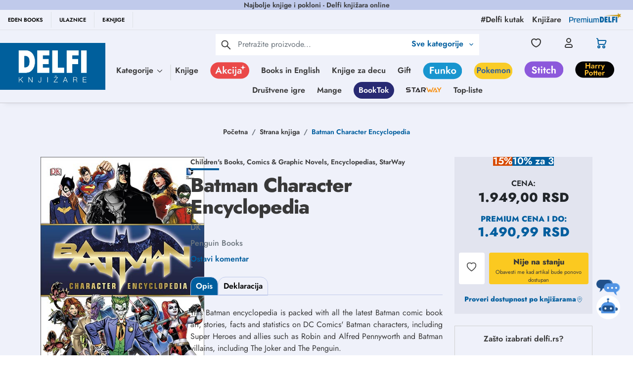

--- FILE ---
content_type: text/html; charset=utf-8
request_url: https://www.google.com/recaptcha/api2/anchor?ar=1&k=6Lcm72EqAAAAACWOqDzqqx7ZyM0Z7EUTtgVdOhdw&co=aHR0cHM6Ly9kZWxmaS5yczo0NDM.&hl=en&type=image&v=PoyoqOPhxBO7pBk68S4YbpHZ&theme=light&size=invisible&badge=bottomright&anchor-ms=20000&execute-ms=30000&cb=ymw5wh3hykuf
body_size: 48655
content:
<!DOCTYPE HTML><html dir="ltr" lang="en"><head><meta http-equiv="Content-Type" content="text/html; charset=UTF-8">
<meta http-equiv="X-UA-Compatible" content="IE=edge">
<title>reCAPTCHA</title>
<style type="text/css">
/* cyrillic-ext */
@font-face {
  font-family: 'Roboto';
  font-style: normal;
  font-weight: 400;
  font-stretch: 100%;
  src: url(//fonts.gstatic.com/s/roboto/v48/KFO7CnqEu92Fr1ME7kSn66aGLdTylUAMa3GUBHMdazTgWw.woff2) format('woff2');
  unicode-range: U+0460-052F, U+1C80-1C8A, U+20B4, U+2DE0-2DFF, U+A640-A69F, U+FE2E-FE2F;
}
/* cyrillic */
@font-face {
  font-family: 'Roboto';
  font-style: normal;
  font-weight: 400;
  font-stretch: 100%;
  src: url(//fonts.gstatic.com/s/roboto/v48/KFO7CnqEu92Fr1ME7kSn66aGLdTylUAMa3iUBHMdazTgWw.woff2) format('woff2');
  unicode-range: U+0301, U+0400-045F, U+0490-0491, U+04B0-04B1, U+2116;
}
/* greek-ext */
@font-face {
  font-family: 'Roboto';
  font-style: normal;
  font-weight: 400;
  font-stretch: 100%;
  src: url(//fonts.gstatic.com/s/roboto/v48/KFO7CnqEu92Fr1ME7kSn66aGLdTylUAMa3CUBHMdazTgWw.woff2) format('woff2');
  unicode-range: U+1F00-1FFF;
}
/* greek */
@font-face {
  font-family: 'Roboto';
  font-style: normal;
  font-weight: 400;
  font-stretch: 100%;
  src: url(//fonts.gstatic.com/s/roboto/v48/KFO7CnqEu92Fr1ME7kSn66aGLdTylUAMa3-UBHMdazTgWw.woff2) format('woff2');
  unicode-range: U+0370-0377, U+037A-037F, U+0384-038A, U+038C, U+038E-03A1, U+03A3-03FF;
}
/* math */
@font-face {
  font-family: 'Roboto';
  font-style: normal;
  font-weight: 400;
  font-stretch: 100%;
  src: url(//fonts.gstatic.com/s/roboto/v48/KFO7CnqEu92Fr1ME7kSn66aGLdTylUAMawCUBHMdazTgWw.woff2) format('woff2');
  unicode-range: U+0302-0303, U+0305, U+0307-0308, U+0310, U+0312, U+0315, U+031A, U+0326-0327, U+032C, U+032F-0330, U+0332-0333, U+0338, U+033A, U+0346, U+034D, U+0391-03A1, U+03A3-03A9, U+03B1-03C9, U+03D1, U+03D5-03D6, U+03F0-03F1, U+03F4-03F5, U+2016-2017, U+2034-2038, U+203C, U+2040, U+2043, U+2047, U+2050, U+2057, U+205F, U+2070-2071, U+2074-208E, U+2090-209C, U+20D0-20DC, U+20E1, U+20E5-20EF, U+2100-2112, U+2114-2115, U+2117-2121, U+2123-214F, U+2190, U+2192, U+2194-21AE, U+21B0-21E5, U+21F1-21F2, U+21F4-2211, U+2213-2214, U+2216-22FF, U+2308-230B, U+2310, U+2319, U+231C-2321, U+2336-237A, U+237C, U+2395, U+239B-23B7, U+23D0, U+23DC-23E1, U+2474-2475, U+25AF, U+25B3, U+25B7, U+25BD, U+25C1, U+25CA, U+25CC, U+25FB, U+266D-266F, U+27C0-27FF, U+2900-2AFF, U+2B0E-2B11, U+2B30-2B4C, U+2BFE, U+3030, U+FF5B, U+FF5D, U+1D400-1D7FF, U+1EE00-1EEFF;
}
/* symbols */
@font-face {
  font-family: 'Roboto';
  font-style: normal;
  font-weight: 400;
  font-stretch: 100%;
  src: url(//fonts.gstatic.com/s/roboto/v48/KFO7CnqEu92Fr1ME7kSn66aGLdTylUAMaxKUBHMdazTgWw.woff2) format('woff2');
  unicode-range: U+0001-000C, U+000E-001F, U+007F-009F, U+20DD-20E0, U+20E2-20E4, U+2150-218F, U+2190, U+2192, U+2194-2199, U+21AF, U+21E6-21F0, U+21F3, U+2218-2219, U+2299, U+22C4-22C6, U+2300-243F, U+2440-244A, U+2460-24FF, U+25A0-27BF, U+2800-28FF, U+2921-2922, U+2981, U+29BF, U+29EB, U+2B00-2BFF, U+4DC0-4DFF, U+FFF9-FFFB, U+10140-1018E, U+10190-1019C, U+101A0, U+101D0-101FD, U+102E0-102FB, U+10E60-10E7E, U+1D2C0-1D2D3, U+1D2E0-1D37F, U+1F000-1F0FF, U+1F100-1F1AD, U+1F1E6-1F1FF, U+1F30D-1F30F, U+1F315, U+1F31C, U+1F31E, U+1F320-1F32C, U+1F336, U+1F378, U+1F37D, U+1F382, U+1F393-1F39F, U+1F3A7-1F3A8, U+1F3AC-1F3AF, U+1F3C2, U+1F3C4-1F3C6, U+1F3CA-1F3CE, U+1F3D4-1F3E0, U+1F3ED, U+1F3F1-1F3F3, U+1F3F5-1F3F7, U+1F408, U+1F415, U+1F41F, U+1F426, U+1F43F, U+1F441-1F442, U+1F444, U+1F446-1F449, U+1F44C-1F44E, U+1F453, U+1F46A, U+1F47D, U+1F4A3, U+1F4B0, U+1F4B3, U+1F4B9, U+1F4BB, U+1F4BF, U+1F4C8-1F4CB, U+1F4D6, U+1F4DA, U+1F4DF, U+1F4E3-1F4E6, U+1F4EA-1F4ED, U+1F4F7, U+1F4F9-1F4FB, U+1F4FD-1F4FE, U+1F503, U+1F507-1F50B, U+1F50D, U+1F512-1F513, U+1F53E-1F54A, U+1F54F-1F5FA, U+1F610, U+1F650-1F67F, U+1F687, U+1F68D, U+1F691, U+1F694, U+1F698, U+1F6AD, U+1F6B2, U+1F6B9-1F6BA, U+1F6BC, U+1F6C6-1F6CF, U+1F6D3-1F6D7, U+1F6E0-1F6EA, U+1F6F0-1F6F3, U+1F6F7-1F6FC, U+1F700-1F7FF, U+1F800-1F80B, U+1F810-1F847, U+1F850-1F859, U+1F860-1F887, U+1F890-1F8AD, U+1F8B0-1F8BB, U+1F8C0-1F8C1, U+1F900-1F90B, U+1F93B, U+1F946, U+1F984, U+1F996, U+1F9E9, U+1FA00-1FA6F, U+1FA70-1FA7C, U+1FA80-1FA89, U+1FA8F-1FAC6, U+1FACE-1FADC, U+1FADF-1FAE9, U+1FAF0-1FAF8, U+1FB00-1FBFF;
}
/* vietnamese */
@font-face {
  font-family: 'Roboto';
  font-style: normal;
  font-weight: 400;
  font-stretch: 100%;
  src: url(//fonts.gstatic.com/s/roboto/v48/KFO7CnqEu92Fr1ME7kSn66aGLdTylUAMa3OUBHMdazTgWw.woff2) format('woff2');
  unicode-range: U+0102-0103, U+0110-0111, U+0128-0129, U+0168-0169, U+01A0-01A1, U+01AF-01B0, U+0300-0301, U+0303-0304, U+0308-0309, U+0323, U+0329, U+1EA0-1EF9, U+20AB;
}
/* latin-ext */
@font-face {
  font-family: 'Roboto';
  font-style: normal;
  font-weight: 400;
  font-stretch: 100%;
  src: url(//fonts.gstatic.com/s/roboto/v48/KFO7CnqEu92Fr1ME7kSn66aGLdTylUAMa3KUBHMdazTgWw.woff2) format('woff2');
  unicode-range: U+0100-02BA, U+02BD-02C5, U+02C7-02CC, U+02CE-02D7, U+02DD-02FF, U+0304, U+0308, U+0329, U+1D00-1DBF, U+1E00-1E9F, U+1EF2-1EFF, U+2020, U+20A0-20AB, U+20AD-20C0, U+2113, U+2C60-2C7F, U+A720-A7FF;
}
/* latin */
@font-face {
  font-family: 'Roboto';
  font-style: normal;
  font-weight: 400;
  font-stretch: 100%;
  src: url(//fonts.gstatic.com/s/roboto/v48/KFO7CnqEu92Fr1ME7kSn66aGLdTylUAMa3yUBHMdazQ.woff2) format('woff2');
  unicode-range: U+0000-00FF, U+0131, U+0152-0153, U+02BB-02BC, U+02C6, U+02DA, U+02DC, U+0304, U+0308, U+0329, U+2000-206F, U+20AC, U+2122, U+2191, U+2193, U+2212, U+2215, U+FEFF, U+FFFD;
}
/* cyrillic-ext */
@font-face {
  font-family: 'Roboto';
  font-style: normal;
  font-weight: 500;
  font-stretch: 100%;
  src: url(//fonts.gstatic.com/s/roboto/v48/KFO7CnqEu92Fr1ME7kSn66aGLdTylUAMa3GUBHMdazTgWw.woff2) format('woff2');
  unicode-range: U+0460-052F, U+1C80-1C8A, U+20B4, U+2DE0-2DFF, U+A640-A69F, U+FE2E-FE2F;
}
/* cyrillic */
@font-face {
  font-family: 'Roboto';
  font-style: normal;
  font-weight: 500;
  font-stretch: 100%;
  src: url(//fonts.gstatic.com/s/roboto/v48/KFO7CnqEu92Fr1ME7kSn66aGLdTylUAMa3iUBHMdazTgWw.woff2) format('woff2');
  unicode-range: U+0301, U+0400-045F, U+0490-0491, U+04B0-04B1, U+2116;
}
/* greek-ext */
@font-face {
  font-family: 'Roboto';
  font-style: normal;
  font-weight: 500;
  font-stretch: 100%;
  src: url(//fonts.gstatic.com/s/roboto/v48/KFO7CnqEu92Fr1ME7kSn66aGLdTylUAMa3CUBHMdazTgWw.woff2) format('woff2');
  unicode-range: U+1F00-1FFF;
}
/* greek */
@font-face {
  font-family: 'Roboto';
  font-style: normal;
  font-weight: 500;
  font-stretch: 100%;
  src: url(//fonts.gstatic.com/s/roboto/v48/KFO7CnqEu92Fr1ME7kSn66aGLdTylUAMa3-UBHMdazTgWw.woff2) format('woff2');
  unicode-range: U+0370-0377, U+037A-037F, U+0384-038A, U+038C, U+038E-03A1, U+03A3-03FF;
}
/* math */
@font-face {
  font-family: 'Roboto';
  font-style: normal;
  font-weight: 500;
  font-stretch: 100%;
  src: url(//fonts.gstatic.com/s/roboto/v48/KFO7CnqEu92Fr1ME7kSn66aGLdTylUAMawCUBHMdazTgWw.woff2) format('woff2');
  unicode-range: U+0302-0303, U+0305, U+0307-0308, U+0310, U+0312, U+0315, U+031A, U+0326-0327, U+032C, U+032F-0330, U+0332-0333, U+0338, U+033A, U+0346, U+034D, U+0391-03A1, U+03A3-03A9, U+03B1-03C9, U+03D1, U+03D5-03D6, U+03F0-03F1, U+03F4-03F5, U+2016-2017, U+2034-2038, U+203C, U+2040, U+2043, U+2047, U+2050, U+2057, U+205F, U+2070-2071, U+2074-208E, U+2090-209C, U+20D0-20DC, U+20E1, U+20E5-20EF, U+2100-2112, U+2114-2115, U+2117-2121, U+2123-214F, U+2190, U+2192, U+2194-21AE, U+21B0-21E5, U+21F1-21F2, U+21F4-2211, U+2213-2214, U+2216-22FF, U+2308-230B, U+2310, U+2319, U+231C-2321, U+2336-237A, U+237C, U+2395, U+239B-23B7, U+23D0, U+23DC-23E1, U+2474-2475, U+25AF, U+25B3, U+25B7, U+25BD, U+25C1, U+25CA, U+25CC, U+25FB, U+266D-266F, U+27C0-27FF, U+2900-2AFF, U+2B0E-2B11, U+2B30-2B4C, U+2BFE, U+3030, U+FF5B, U+FF5D, U+1D400-1D7FF, U+1EE00-1EEFF;
}
/* symbols */
@font-face {
  font-family: 'Roboto';
  font-style: normal;
  font-weight: 500;
  font-stretch: 100%;
  src: url(//fonts.gstatic.com/s/roboto/v48/KFO7CnqEu92Fr1ME7kSn66aGLdTylUAMaxKUBHMdazTgWw.woff2) format('woff2');
  unicode-range: U+0001-000C, U+000E-001F, U+007F-009F, U+20DD-20E0, U+20E2-20E4, U+2150-218F, U+2190, U+2192, U+2194-2199, U+21AF, U+21E6-21F0, U+21F3, U+2218-2219, U+2299, U+22C4-22C6, U+2300-243F, U+2440-244A, U+2460-24FF, U+25A0-27BF, U+2800-28FF, U+2921-2922, U+2981, U+29BF, U+29EB, U+2B00-2BFF, U+4DC0-4DFF, U+FFF9-FFFB, U+10140-1018E, U+10190-1019C, U+101A0, U+101D0-101FD, U+102E0-102FB, U+10E60-10E7E, U+1D2C0-1D2D3, U+1D2E0-1D37F, U+1F000-1F0FF, U+1F100-1F1AD, U+1F1E6-1F1FF, U+1F30D-1F30F, U+1F315, U+1F31C, U+1F31E, U+1F320-1F32C, U+1F336, U+1F378, U+1F37D, U+1F382, U+1F393-1F39F, U+1F3A7-1F3A8, U+1F3AC-1F3AF, U+1F3C2, U+1F3C4-1F3C6, U+1F3CA-1F3CE, U+1F3D4-1F3E0, U+1F3ED, U+1F3F1-1F3F3, U+1F3F5-1F3F7, U+1F408, U+1F415, U+1F41F, U+1F426, U+1F43F, U+1F441-1F442, U+1F444, U+1F446-1F449, U+1F44C-1F44E, U+1F453, U+1F46A, U+1F47D, U+1F4A3, U+1F4B0, U+1F4B3, U+1F4B9, U+1F4BB, U+1F4BF, U+1F4C8-1F4CB, U+1F4D6, U+1F4DA, U+1F4DF, U+1F4E3-1F4E6, U+1F4EA-1F4ED, U+1F4F7, U+1F4F9-1F4FB, U+1F4FD-1F4FE, U+1F503, U+1F507-1F50B, U+1F50D, U+1F512-1F513, U+1F53E-1F54A, U+1F54F-1F5FA, U+1F610, U+1F650-1F67F, U+1F687, U+1F68D, U+1F691, U+1F694, U+1F698, U+1F6AD, U+1F6B2, U+1F6B9-1F6BA, U+1F6BC, U+1F6C6-1F6CF, U+1F6D3-1F6D7, U+1F6E0-1F6EA, U+1F6F0-1F6F3, U+1F6F7-1F6FC, U+1F700-1F7FF, U+1F800-1F80B, U+1F810-1F847, U+1F850-1F859, U+1F860-1F887, U+1F890-1F8AD, U+1F8B0-1F8BB, U+1F8C0-1F8C1, U+1F900-1F90B, U+1F93B, U+1F946, U+1F984, U+1F996, U+1F9E9, U+1FA00-1FA6F, U+1FA70-1FA7C, U+1FA80-1FA89, U+1FA8F-1FAC6, U+1FACE-1FADC, U+1FADF-1FAE9, U+1FAF0-1FAF8, U+1FB00-1FBFF;
}
/* vietnamese */
@font-face {
  font-family: 'Roboto';
  font-style: normal;
  font-weight: 500;
  font-stretch: 100%;
  src: url(//fonts.gstatic.com/s/roboto/v48/KFO7CnqEu92Fr1ME7kSn66aGLdTylUAMa3OUBHMdazTgWw.woff2) format('woff2');
  unicode-range: U+0102-0103, U+0110-0111, U+0128-0129, U+0168-0169, U+01A0-01A1, U+01AF-01B0, U+0300-0301, U+0303-0304, U+0308-0309, U+0323, U+0329, U+1EA0-1EF9, U+20AB;
}
/* latin-ext */
@font-face {
  font-family: 'Roboto';
  font-style: normal;
  font-weight: 500;
  font-stretch: 100%;
  src: url(//fonts.gstatic.com/s/roboto/v48/KFO7CnqEu92Fr1ME7kSn66aGLdTylUAMa3KUBHMdazTgWw.woff2) format('woff2');
  unicode-range: U+0100-02BA, U+02BD-02C5, U+02C7-02CC, U+02CE-02D7, U+02DD-02FF, U+0304, U+0308, U+0329, U+1D00-1DBF, U+1E00-1E9F, U+1EF2-1EFF, U+2020, U+20A0-20AB, U+20AD-20C0, U+2113, U+2C60-2C7F, U+A720-A7FF;
}
/* latin */
@font-face {
  font-family: 'Roboto';
  font-style: normal;
  font-weight: 500;
  font-stretch: 100%;
  src: url(//fonts.gstatic.com/s/roboto/v48/KFO7CnqEu92Fr1ME7kSn66aGLdTylUAMa3yUBHMdazQ.woff2) format('woff2');
  unicode-range: U+0000-00FF, U+0131, U+0152-0153, U+02BB-02BC, U+02C6, U+02DA, U+02DC, U+0304, U+0308, U+0329, U+2000-206F, U+20AC, U+2122, U+2191, U+2193, U+2212, U+2215, U+FEFF, U+FFFD;
}
/* cyrillic-ext */
@font-face {
  font-family: 'Roboto';
  font-style: normal;
  font-weight: 900;
  font-stretch: 100%;
  src: url(//fonts.gstatic.com/s/roboto/v48/KFO7CnqEu92Fr1ME7kSn66aGLdTylUAMa3GUBHMdazTgWw.woff2) format('woff2');
  unicode-range: U+0460-052F, U+1C80-1C8A, U+20B4, U+2DE0-2DFF, U+A640-A69F, U+FE2E-FE2F;
}
/* cyrillic */
@font-face {
  font-family: 'Roboto';
  font-style: normal;
  font-weight: 900;
  font-stretch: 100%;
  src: url(//fonts.gstatic.com/s/roboto/v48/KFO7CnqEu92Fr1ME7kSn66aGLdTylUAMa3iUBHMdazTgWw.woff2) format('woff2');
  unicode-range: U+0301, U+0400-045F, U+0490-0491, U+04B0-04B1, U+2116;
}
/* greek-ext */
@font-face {
  font-family: 'Roboto';
  font-style: normal;
  font-weight: 900;
  font-stretch: 100%;
  src: url(//fonts.gstatic.com/s/roboto/v48/KFO7CnqEu92Fr1ME7kSn66aGLdTylUAMa3CUBHMdazTgWw.woff2) format('woff2');
  unicode-range: U+1F00-1FFF;
}
/* greek */
@font-face {
  font-family: 'Roboto';
  font-style: normal;
  font-weight: 900;
  font-stretch: 100%;
  src: url(//fonts.gstatic.com/s/roboto/v48/KFO7CnqEu92Fr1ME7kSn66aGLdTylUAMa3-UBHMdazTgWw.woff2) format('woff2');
  unicode-range: U+0370-0377, U+037A-037F, U+0384-038A, U+038C, U+038E-03A1, U+03A3-03FF;
}
/* math */
@font-face {
  font-family: 'Roboto';
  font-style: normal;
  font-weight: 900;
  font-stretch: 100%;
  src: url(//fonts.gstatic.com/s/roboto/v48/KFO7CnqEu92Fr1ME7kSn66aGLdTylUAMawCUBHMdazTgWw.woff2) format('woff2');
  unicode-range: U+0302-0303, U+0305, U+0307-0308, U+0310, U+0312, U+0315, U+031A, U+0326-0327, U+032C, U+032F-0330, U+0332-0333, U+0338, U+033A, U+0346, U+034D, U+0391-03A1, U+03A3-03A9, U+03B1-03C9, U+03D1, U+03D5-03D6, U+03F0-03F1, U+03F4-03F5, U+2016-2017, U+2034-2038, U+203C, U+2040, U+2043, U+2047, U+2050, U+2057, U+205F, U+2070-2071, U+2074-208E, U+2090-209C, U+20D0-20DC, U+20E1, U+20E5-20EF, U+2100-2112, U+2114-2115, U+2117-2121, U+2123-214F, U+2190, U+2192, U+2194-21AE, U+21B0-21E5, U+21F1-21F2, U+21F4-2211, U+2213-2214, U+2216-22FF, U+2308-230B, U+2310, U+2319, U+231C-2321, U+2336-237A, U+237C, U+2395, U+239B-23B7, U+23D0, U+23DC-23E1, U+2474-2475, U+25AF, U+25B3, U+25B7, U+25BD, U+25C1, U+25CA, U+25CC, U+25FB, U+266D-266F, U+27C0-27FF, U+2900-2AFF, U+2B0E-2B11, U+2B30-2B4C, U+2BFE, U+3030, U+FF5B, U+FF5D, U+1D400-1D7FF, U+1EE00-1EEFF;
}
/* symbols */
@font-face {
  font-family: 'Roboto';
  font-style: normal;
  font-weight: 900;
  font-stretch: 100%;
  src: url(//fonts.gstatic.com/s/roboto/v48/KFO7CnqEu92Fr1ME7kSn66aGLdTylUAMaxKUBHMdazTgWw.woff2) format('woff2');
  unicode-range: U+0001-000C, U+000E-001F, U+007F-009F, U+20DD-20E0, U+20E2-20E4, U+2150-218F, U+2190, U+2192, U+2194-2199, U+21AF, U+21E6-21F0, U+21F3, U+2218-2219, U+2299, U+22C4-22C6, U+2300-243F, U+2440-244A, U+2460-24FF, U+25A0-27BF, U+2800-28FF, U+2921-2922, U+2981, U+29BF, U+29EB, U+2B00-2BFF, U+4DC0-4DFF, U+FFF9-FFFB, U+10140-1018E, U+10190-1019C, U+101A0, U+101D0-101FD, U+102E0-102FB, U+10E60-10E7E, U+1D2C0-1D2D3, U+1D2E0-1D37F, U+1F000-1F0FF, U+1F100-1F1AD, U+1F1E6-1F1FF, U+1F30D-1F30F, U+1F315, U+1F31C, U+1F31E, U+1F320-1F32C, U+1F336, U+1F378, U+1F37D, U+1F382, U+1F393-1F39F, U+1F3A7-1F3A8, U+1F3AC-1F3AF, U+1F3C2, U+1F3C4-1F3C6, U+1F3CA-1F3CE, U+1F3D4-1F3E0, U+1F3ED, U+1F3F1-1F3F3, U+1F3F5-1F3F7, U+1F408, U+1F415, U+1F41F, U+1F426, U+1F43F, U+1F441-1F442, U+1F444, U+1F446-1F449, U+1F44C-1F44E, U+1F453, U+1F46A, U+1F47D, U+1F4A3, U+1F4B0, U+1F4B3, U+1F4B9, U+1F4BB, U+1F4BF, U+1F4C8-1F4CB, U+1F4D6, U+1F4DA, U+1F4DF, U+1F4E3-1F4E6, U+1F4EA-1F4ED, U+1F4F7, U+1F4F9-1F4FB, U+1F4FD-1F4FE, U+1F503, U+1F507-1F50B, U+1F50D, U+1F512-1F513, U+1F53E-1F54A, U+1F54F-1F5FA, U+1F610, U+1F650-1F67F, U+1F687, U+1F68D, U+1F691, U+1F694, U+1F698, U+1F6AD, U+1F6B2, U+1F6B9-1F6BA, U+1F6BC, U+1F6C6-1F6CF, U+1F6D3-1F6D7, U+1F6E0-1F6EA, U+1F6F0-1F6F3, U+1F6F7-1F6FC, U+1F700-1F7FF, U+1F800-1F80B, U+1F810-1F847, U+1F850-1F859, U+1F860-1F887, U+1F890-1F8AD, U+1F8B0-1F8BB, U+1F8C0-1F8C1, U+1F900-1F90B, U+1F93B, U+1F946, U+1F984, U+1F996, U+1F9E9, U+1FA00-1FA6F, U+1FA70-1FA7C, U+1FA80-1FA89, U+1FA8F-1FAC6, U+1FACE-1FADC, U+1FADF-1FAE9, U+1FAF0-1FAF8, U+1FB00-1FBFF;
}
/* vietnamese */
@font-face {
  font-family: 'Roboto';
  font-style: normal;
  font-weight: 900;
  font-stretch: 100%;
  src: url(//fonts.gstatic.com/s/roboto/v48/KFO7CnqEu92Fr1ME7kSn66aGLdTylUAMa3OUBHMdazTgWw.woff2) format('woff2');
  unicode-range: U+0102-0103, U+0110-0111, U+0128-0129, U+0168-0169, U+01A0-01A1, U+01AF-01B0, U+0300-0301, U+0303-0304, U+0308-0309, U+0323, U+0329, U+1EA0-1EF9, U+20AB;
}
/* latin-ext */
@font-face {
  font-family: 'Roboto';
  font-style: normal;
  font-weight: 900;
  font-stretch: 100%;
  src: url(//fonts.gstatic.com/s/roboto/v48/KFO7CnqEu92Fr1ME7kSn66aGLdTylUAMa3KUBHMdazTgWw.woff2) format('woff2');
  unicode-range: U+0100-02BA, U+02BD-02C5, U+02C7-02CC, U+02CE-02D7, U+02DD-02FF, U+0304, U+0308, U+0329, U+1D00-1DBF, U+1E00-1E9F, U+1EF2-1EFF, U+2020, U+20A0-20AB, U+20AD-20C0, U+2113, U+2C60-2C7F, U+A720-A7FF;
}
/* latin */
@font-face {
  font-family: 'Roboto';
  font-style: normal;
  font-weight: 900;
  font-stretch: 100%;
  src: url(//fonts.gstatic.com/s/roboto/v48/KFO7CnqEu92Fr1ME7kSn66aGLdTylUAMa3yUBHMdazQ.woff2) format('woff2');
  unicode-range: U+0000-00FF, U+0131, U+0152-0153, U+02BB-02BC, U+02C6, U+02DA, U+02DC, U+0304, U+0308, U+0329, U+2000-206F, U+20AC, U+2122, U+2191, U+2193, U+2212, U+2215, U+FEFF, U+FFFD;
}

</style>
<link rel="stylesheet" type="text/css" href="https://www.gstatic.com/recaptcha/releases/PoyoqOPhxBO7pBk68S4YbpHZ/styles__ltr.css">
<script nonce="uQvPaRJu2QlSCzfe_JS4jA" type="text/javascript">window['__recaptcha_api'] = 'https://www.google.com/recaptcha/api2/';</script>
<script type="text/javascript" src="https://www.gstatic.com/recaptcha/releases/PoyoqOPhxBO7pBk68S4YbpHZ/recaptcha__en.js" nonce="uQvPaRJu2QlSCzfe_JS4jA">
      
    </script></head>
<body><div id="rc-anchor-alert" class="rc-anchor-alert"></div>
<input type="hidden" id="recaptcha-token" value="[base64]">
<script type="text/javascript" nonce="uQvPaRJu2QlSCzfe_JS4jA">
      recaptcha.anchor.Main.init("[\x22ainput\x22,[\x22bgdata\x22,\x22\x22,\[base64]/[base64]/[base64]/[base64]/[base64]/UltsKytdPUU6KEU8MjA0OD9SW2wrK109RT4+NnwxOTI6KChFJjY0NTEyKT09NTUyOTYmJk0rMTxjLmxlbmd0aCYmKGMuY2hhckNvZGVBdChNKzEpJjY0NTEyKT09NTYzMjA/[base64]/[base64]/[base64]/[base64]/[base64]/[base64]/[base64]\x22,\[base64]\\u003d\\u003d\x22,\[base64]/DhcO+acKFDMOew4NzwoHCkMOSewY4YcOjaQENw4Zww5RbZigdacOPTQNgYcKnJy7DnnDCk8Knw7xpw63CkMKiw43CisKycnAzwqZgU8K3DgLDosKbwrZMVxtowozCqCPDoCIwMcOOwrtBwr1HcMKhXMOwwr7Do1c5RDdOXUzDs0DCqEvCn8OdwovDuMK+BcK/[base64]/csKZw5lkAStmwpNeBcORB8KZXMOqw4U4woxbBsOiwpJlIsKOw6wOw49leMK5RsOqOsOUDWhXwrnCtXTDm8KIwqnDi8K/f8K1QlI4HF0+fkRfwp0PAHHDqMOMwosDAzEaw7ggCljCpcOMw5LCpWXDs8OwYsO4EsKhwpcSacOKSikfeE0pWgvDgQTDocKUYsKpw5rCm8K4XynCisK+TwTDisKMJSkgHMK4bMO/wr3DtRXDgMKuw6nDm8OawovDo3Z7NBkvwrUldBLDg8KCw4YRw4k6w5wiwo/Ds8KrFxs9w65Ww6bCtWjDjsONLsOnMMOQwr7Di8KLV0A1woU7Wn4vAsKXw5XCmiLDicKawo8KScKlNw0nw5jDi2TDuj/Cjl7Ck8OxwrpvS8OqwobCnsKuQ8KpwrdZw6bCj0TDpsOoeMKmwoskwqRES0kbwqbCl8OWdHRfwrZVw4vCuXR5w7Q6GAUgw64uw6DDtcOCN30jWwDDkMOtwqNhf8KWwpTDs8OFGsKjdMODCsKoMj/CrcKrwprDqMO9NxoHQgjCuV5dwqDChyTCssO/HcOgL8K6e29sCMKAwrLDhMObw6d8P8OZUcKyU8OLKMK/wpZGwo4kw73CuHxQwqHDkWZqwr3CjBpDw5LDpnJVZX1dSsKPwqE1GsKgfsOCQMOjKcKlZ24vwqVKKSrDqcO7wrDDv0vCn2k6wqx1CMO/DcK6wozCrmhtZcO+w7jCtxc1w5fCosOTwrhEw4zCgcK4Ux/CrMOnf2cKw77Cn8Kzw4U/woovw5/Ckys/wozDqGtOw5TDrMOgE8KnwqwTBcKgwqlWw5Qgw5nDlMOlw5Bdc8OTw6rCqMKfw6pEw63CgMOLw7rDu0/DgyMHHTHDhEZPVWF2KsOrccOuw50xwrh6w77Duxs0w5cFwprDphjCv8K6wrLDnMOHN8OCw7t4wqRSAUl8MsOjw4wAw6bDiMO/wovCpVvDmsOCFhUoa8KQcEVpaiUQbDXDqBEow73CskYoPMKfScOYw77DjmXCiloOwr8rY8OGIRddwoNUNl7DscKHw6pDwotGQlnCqEQ+R8K/w7t8LsOyHHfCn8K4wqrDqzzCmcOqwqNwwqdGUsOJTsKVw4bDn8Ooe1jCpMOzw47ClcOiZifDr3LDlzEbwpgfwq/DgsOQeU3DmQnCn8K2CzvDncKOwpNFfsK8w6U9w59YEyoKCMKWM1jDocO3w65QworDusKQw4pVGSzDlh7DoTxqwqYKwpAGaQILw4ENYQ7Ds1Apw4rDiMOODTBew5NGwpJ0w4fDqTTCvWXDl8Oew7TChcK/LwsZbcKhwrrCmDDDlXVFF8O0OMKyw4waPMK4woHCs8Ktw6XDqMO/QFBVRz/CllLCusO6w7nCjRgXw4fCrMOfAWnDncKwW8O3ZMOuwqTDjnDCvSdtNnHCqXQCwqfCnylpSsKgCMK/bXjDi0nCgmsSF8OyI8Olw5fCsGA2w4fDtcK5wrpUDBzCmnlARGHDpgwjw5HDpl7DkTnCq3ZNw5sswqrDozxyMkhXb8KgMjNxNsO7w4M9wpsXwpRVwphBM0nDoAQrI8OOWsOSw5DCksKSwp/CgVUfD8Orw7ADfsOqJUgTWVAVwqcQwrhvwpnDrMKDAMOew6HDucO0aA03D3DDnsOdwrkEw5VKwpHDtDfCosKPwqNHwpfClA/CssOoFTYdIlDDpcOlfjo5w4/[base64]/[base64]/Du8Oww6XCgMK6wrPCiUfCsWTDk8OAX3TCrcOJchzDr8OWwqHCsU7DhMKPBiDCkMKWfcKwwpDCiRfDrilCw785FT3CrMOjP8O7RcOIXsOkDcK+wo82UQTDsCzDu8KrI8K4w6fDkwPCsmp6w6DCjMOxwrXCqcKmHiHChsOtw5MJAxzDncK/JlZhUXDDnMK0aS8QdMK1IcKAKcKtw5HCssOXT8OWf8OewrYPe3PCg8Obwr/CisOww5Enw5vCjTpTY8O3IDDDgsOJejNzwrdhwqBwLcKXw6YOw5F5wqHCo3rDssKRXMKiwo1wwqJNw5PCv2AAw4rDthnCtsO/w4VvQytuwobDtWNfw6dYU8Ogw6HClAxlw5XDqcOGHsKlWArDpiHDslEowrZuwqtmA8O5Zj9uw6bCtMKMwpnDi8OPw5nDkcOBdsO1fsOawrjCssOAwqDDucKfDsO9wpsOwp9EUcO7w5/CncO6w6bDi8Khw5PDqAFiwpzCsVtSCSzCjw7CowRXwqPCq8OvEMKOwqrClcK0w5A8AlPDkiDDosK5wrHDuG4PwroVdsOXw5XChMKLw6rCisKxA8OTWMKxw5nDgMOEw7LCmhjCiVAnw43CvzbCj3Rrw7XCoQ5ywr/DqWQzwrLChWPDqGrDqMKOKsOpEMKxRcOsw6FzwrTDhVPCvsOdw5cNw6YMZVQDwpEESUROw6oiw41Hw7Ipw6/[base64]/DpsK8cVvDhsOVLsO+w7DDtcO5R8O0IMOVBCDDgcK0ECtFw4t+YcKIOMO5wofDliYwb1HDjgkcw7RrwrUlRRYpO8KvesKZwqIAwr8Mw49gLsKPwr55wodMQ8KVEcK+wosow4vDpcOtNxEXNjLCnsKNwpXDiMOqw6rDrsKcwrhSK1/[base64]/CpH3CgcKww73CulgeOcKuw6JVTnQTIVPCjMKdEEjCgMKjw5x2w7AWdXHDnRkewrTDqcK/w4DCisKNw6VucX0GDEMIeR/[base64]/DsCYpJhtvwprCusO1w47CvGjDoRrDuMO2woRuw6LCoSJFwpDCow/Cr8Kvw53DkVkNwpoxw54nw6fDhVTDgmjDjXnDqMKiAy7Dg8K6wqjDmkIwwrIqLsKqwpxaHMKMRsOLw4LCnsOtdijDqMKYwoZxw7BlwoXCvS1CIlTDtsOGw6zCuRdzUcODwqDCk8KXSAnDvMOlw5twUcK2w7tZK8KRw70yOcKvcTjCo8KUAsO/[base64]/Cr1wYw54Fw7xbfnrCqMO2wr7CqMOySEjCuAbDp8KDwprCjA5ww7LDuMKaNMKqSMOBw63Djm1RwqvCnzHDrsOAwrzCr8KhLMKSJxwPw4bChSZlw51IwodwGVR/Y3vDjcOLwqpuSDcJw6bCpQrDpw/[base64]/wqHCvMKAD2jDpgV2w7FtYDxdKm3CmsOjH3Anwpg1wrgEQGNbYG1pwpvCqsKJwpdJwqQfFmoHRMKCLCBLK8OpwrPDl8K6AsOYZsOzwpDClMO2JMKUPsKYw55JwowVwqjCvcKEw4MSwrtiw7vDu8KTKsKAXsKsZDXDjsKVw60vFgfCosOlNkjDih7DhW3Ci3IiNR/ChQ7Ch0t+IQxRY8OddsOnwpJqNUHCkwN6JcKXXBwHwok3w7TDvsKNDMKiworCh8Obw7ZNw6dHG8KsFjzDg8OKEMKkw5HDv0zDlsKmwr08WcOpBBnDkcOKOHkjCsOCw6PDmiDCh8OLR1tmwrzCuXPCqcOSw7/DrcOlQlHDrMOzwr7CpH3CpV8MwrjDkMKowr0Zw4wawq3CqMKSwoTDqn/[base64]/[base64]/H8Kowo7DgsOMw7Q3QcOewpIWw7XCji4awrMBw4ZPwp0/QRPCqDxVw5Ihb8ObSMOCfMKPw417EMKMVsK1w6/CpcO8bsKLw4XCqDgcUDvDsVzCmCjDlcODw4Jxwr0Vw4IpH8KHw7FXw7ZzTn/Cl8OOwq3Ch8O/wpfDjMKaw7XDhnDCscK4w4hTw7URw77DixHCiDbCihUrYMOgwo5Pw63DlRrDhWTChydvIBrDoFvDo2Y5w7IHWB/Ci8O0w7TDqsO4wrpoCsONKMOsOcOsXMK/wpIJw54vBMOew4cBwrHDgUEQZMOpXsO/[base64]/DiAzDrxI7w7dyADE5JybChsOvEMOcwr04NVsJOgnDs8O9cF1hHRMKRcKKZsKmNnFfUQzDtcOeW8O6GnlXWlFYQCQ2wqPDtQoiFcKLwrLDsjDDhBMHw5gLw7FJBVFTwr3Dn1PCk1TDrsK5w7how7E9ccO3w7Ybwr/CkMKLGFHDm8O9ZsKkNsKzw4DDpsO2wpzCmSbCsgApVUTCiQN5WELCvcKiw7wKwrnDrcKPwpHDh1MawrUtOVnCpRswwprDgxzCkERxwpjDkVXCiRfCosOgw7svHMKBPcKhwoTCpcKZWXZZw6/[base64]/[base64]/w47CiMOdXsKJw7LClMOUwrDDii4AOsKRUcO5XR4uQcK/Zw7DjGHDgMK+fcOKXMKZwqHDk8KRDCfDicKdwp7CkWJmw7/CoBMUSsO1HCZFwpjCrRLDr8KqwqbCr8Osw6s3dsOKwr7CoMO0MMOnwroLwqjDhsKIwrPCoMKqFTgDwpVGSVnDu3TCm3DCqx7Dul/DmcOFZiAFw7vCoFDDmUUNRzTClsO4OcOIwo3CkcKRNsO5w6PDhcOCwotoWGdlUg42WBoRw5jDi8O/worDsW03aw4bwpfCtRRzX8OGaV1+ZMKhIk0dfQLCpsORwqQ2GVbCtzXDkH3CvcKNQMOtw7pIX8OVwrTCoXnDkhrCoSvCv8KRClw1wp5gw5/CslTDkxlbw5tNDy0jfsK2IcOpw5XCmsOmfETDlsKxc8OFwqkXSsKIw6Mpw7nDnSldRsKhJBxOUcO0wpZlw4/CsxrCkVJzOkLDicKFwrEvwq/CpVjCg8KNwrpywrkLESzCvX9mwpnCiMOaIMOow60yw61RW8KkJUoxwpfDgRzDuMKEw4I7fB8wYH/Dp3PDqw5MwpbChSbDlsKXf0PDmsONSUjDl8OdNltOw6XDo8OVwq/DgsOxBlIZaMODw4hcHmFnwoEPD8K5TMK8w45aecKdLjgBeMO4J8KYw7XCuMOHwocEbMKJYjHCg8OmOTrCk8K+wr/Ds3bDuMKjMFdfSsOYw7bDslAmw4HCtcOzb8Omw4ZsBcKIT3XCv8K2w6bDuC/CpEcowrlTPFpMwrbDuDx4w7dbw57CicKiw6/[base64]/[base64]/wqfDn8O1fiTCtGzDswHCng9rwq9Kw7c7GcOJw6bDg1xUDRhVwp4xAAkcwrLCuGE0w4A/woVfwoBYO8OBbl45wrTDqWfCicOFwoTCpMOVwpVHHCrCrmQ4w4HCv8KxwrM8wpkmwqLCrWvDi2nCpMO0R8KPw64TJDpIesOBR8KBcS5FVVF4IMOnOsOhUMOTw7gcIlltw4PCh8KhTMOaOcOCwo/DtMKbw4TCim/Dt0YcMMOUZ8KmesOdJsOCIcKnw6k8wqB9wpTDhcO2QTVPOsKJw7vComzDi1l6fcKXEiYrJGbDrUIhMmvDlRjDosOiw4vCqw1iwpfCi1MRZHdwTsOuwqwVw5R8w41NJk/CgFcnwo1sTG/[base64]/CsH5GJWILXcKZI8K9ZMOVdMKLwq57w5hWw6MQbcOqw6VqDMO3XlZUfcOfwpo7w7XClQYVUiFRw6dGwp/CkR5cwrTDhMOcUQ0cDMKjR2XCtxPCt8KFXcOpN1PDtWHCn8Kkb8KywqZ6wrLCgsKNNmzCu8OodkJAwqJuYjjDvXDDtALDnXnCk3F0w6V9w6JFwpZsw6Irw4bDj8OdZcKFfMKAwq/[base64]/w6t0B8KmNjzDg8K9w5DDnMOnwpfDkVt4w5h/OcOkw73CvDLDgcOoTsOWw6NCwp4Sw6FCw5FZVVzCjxcjw6hwMsKPw5EjNMKoUsKYOG58woPDrxDDhw7DnWzDtD/CuVLDmQMLXnfDnVPDok0YVcOIwr1Wwqhowoc/w5VFw55gfsOZEj/DjmRjD8Obw4UEYCxqwoBBdsKOw79xw5DCl8OOwqRaL8OAwqNEP8KDwr7DisKKwrDDtWlnwrLDsTARBcKfd8KCRsK/w6scwpQ+w5tVUlvCucO0Vm7DicKGPUl+w6TCkDciWnfChMO0w4o1wrUPM1ZsaMO0wpHCi2rDmMKGNcKvSMKuFcOcYXPCpMKxw7rDtC84w6/[base64]/DjSZ6w6pvwqpKworDqyRVw5/Cjh8qwoZTwox7VAzDksK0wpNMw79JMz1/[base64]/BV/[base64]/[base64]/[base64]/w7EOGjFHw7HDsMKdw6ZmLxhrw67CoVnCvMOOdMKYw73CiFNTwpJzw70bw7rCvcK/w7gATHzDkC7DjBDClcKCcsKiwoVUw4HDhMOVKCvCl23CpGnCiwHDocO0bMK8fMKVUgzDpMKZwpfClMO3DsKkw73Do8ORUMKIP8KEJ8ONw51aScODQMOSw67ClMKrwpcwwrFlwowPw5kHw5PDisKYw6bDlcKcQAUAKwBkQmdYwqFbw4jDmsOsw7/ChG7CocOdSDMnwr5zNg0PwphLVG7DtDDCiQs2wos+w5MxwoVSw68vwqbDqSVTXcOXwr/Dkg9hwqHCjUjDn8K9bsKhw4nDqsKdwrDDjMOvw6HDoFLCulV9w6zCu0pvQsO/w597wqrCrwXDpcKPccKiw7bDqsOWJsK+wqtpFjzCmMO5EBJEDl16GWJbGmHDv8O/c04Bw59hwrIuPx5uwonDssOBa1V2dsOTWURFfSgKZcK9a8OWFcKRBsKQwpM+w6d+wp0owqM8w5JNVBEwO1h4wrs0cxzDt8Khw6BTwprCuVLDnz/Cm8Ogw4DCnxDCsMOEZ8OYw5orwrrCkjktUVZ7N8OlLwA7OMOiKsKDPAzCqRvDrMKVGjURwpMIwq4CwqDDp8OrRGEaRMKUw5vDhh/[base64]/[base64]/CpTtRwppPPMKiwoDDpsO6w6E9w6x/LsOYwqPDmMKhOcO3wofDvHzDpwnCi8OYw5XDoTUuPSRYwoHDnAvCt8KKHibCrSVGw5nDvh/CkRIWw4tPwpnDncO9wp5hwoLCshTDr8O7wqc0GSIZwowDN8K5w4nCgVzDoEXDjR3CtMO7w5x1wpHDvcKUwrDCtTRIQ8OMw5LDssKnwroiAn7Cv8OHwpMfccKYw4fCt8K+w6/Dh8KXwq3DmgLDgcOWwqldwro8w4UkDcKOSsKXwqRBDMKGw4nCiMOmw4gUTjgNUSjDjmbDoWPDt0/[base64]/Dl8Orw7/Cp1hDJcOAHhgdw7diw53DigvCnMKCw7AZw6bCkMOMVsO9FcKic8O+ZsOywowsV8OvCy0cd8Kew4/CjsOmwr/CrcKww7HCgsOSM1dnLmXDlMOqU0BhdDoUWSx6w7TDscKTEyjCtcOGP0PDgUJWwrUvw6/Ct8Kdw5ddIcODwpAMGDTCjsOUw5V1PQLDjVR1w6/Cn8Odw4nCtzjCjCDCnMKCwrEAwrd5ciFuw7PCvgLDs8KuwohVw6HCgcOafsOewrtwwqpuwoDDkXrChsOAFHHCkcKMw5zDjcKRR8O3w6U1wq8qRxclaDQkLlnClyt7wrMOwrXDq8KqwpDCsMOAdsOfwpg0RsKYasK2wpvClkU/GSDDvnHDknPCjsKPw7nDosK4wpE5w6VQWTjDlFPDpQ7Ch07Dk8O/w4pbKsKawrVWecKjPsONBMO/w5HDpMKbw7hRwqkVw6nDhDIRwpQhwoHDlBR/dsO0WcOfw7jCjsKaWx0KwozDhwVWYhJZYjzDsMKoCMKBYi02A8OCdMK6woPDvcOww7PDhcKZRmjDm8OLRsOKwrzDnsO/[base64]/Dp8K4w4PDlXDDnEnChsKzw4MLw4/DoDd3HsOPw5U9w77CuynDjV7DosOaw6jCizfCj8OgwoHDgWnDisOrwp/CqcKNwqPDmXYAfsOkw6Yqw7vCksOCe3fCjsOTTjrDkgbDhFoOwq/DrVrDkGrDrMK2PmzCicK/w7lCe8KOOVApIyjDilYQwoR8DV3DqULDpcOmw48CwrBgw7FNMMOcwqpnHMK7wpIwbTQ7w5vDjcO7DsKJbB8TwoxsYcK7w6t+ezhbw5rDi8Knw7xsajjCjsKGO8Oxwp/Cs8K3w5bDqj/[base64]/DucKRLTVaa8KQD09kwr4wwo/DvHUHFcKSw6w4FW55JG9BeG9Nw64zRcO5MsKlT3XDhcOddn3CmEfCicKrOMKNJXtWOsOuw6AbRcOTJl7Cn8OfMsOaw7hQwp5uWXHDrcKBbsO4VwPCnMKPw411wpAkw53ChcOHw511TwcUZsKuw7U/[base64]/b21DSV/DrcOKSDjCjhXDiBBcfg5Wwr3DnWDDmih1wpXDnzkcwoIMw7kYP8Orw4BFIEnCo8Ktw4B/DSY7KsOrw4/[base64]/Drg7CusKSJcKQwrTDgcKvw5jCkWfDucOiwr4rM1TDicKdwrfDlTB3w7RJPzvDogVsLsOkw4jDiXtyw5J1AXPDosKiN0AiaFwkwo/CvcOjdWLDvDNTwoIuw53CscOwX8KQDMOCw7pyw4V2LcKnwpjCmMKIayDCqn3DpQUowoLClxRIF8O9ZipSMWp/woPCk8KHDEZwfj/ChMKlwpRTw77CjMOJf8OMAsKEw4LCkQxlOF/DhQo/wowTw6TDssOGWBh/wpPDmWtLw6XCicOCF8Ouf8KrdQpuw7jDi2nCmALCmCJ2AsKewrMLeXdIwqxwZHXCuBUTKcOSw7fCiUVaw6HCtRHCvsOtwrPDrjbDu8K0HsKLw6rCvCzDr8OxwpPCkUnCvBxcw5QRwpoJInvCu8Okw6/DkMOyVsO6MAnCk8KSQQIsw5YieCnDnS/CvlMfPMO9dVfDtFTDoMKTwrnCh8OEcVYQw6/DusO9wqE/w5gfw4/Dsj7CmMKqw6t3w6tuwrJswpRjY8K9MRHCpcOlwqDDh8KbGMOHw6bCuUo1c8OlUGrDoXl/A8KGJ8OEw6dZW1BKwocowp/DjMOPaETDmMKEHsO9BMO6w7rCggl/Q8KFwo1sHnXClzjCpynDtMKVwppNF2DCu8KFwovDsxkRXMO3w5/[base64]/[base64]/Cn8OMwoUqw6R0w7V9cXJeMsKiOEfChsK/aMORDRJPTxvDmmZCwp/Ci3VlKsKzw4Jdwp5Fw6wYwq1+JGQmG8Kmb8Ovw4cjw7l9wq/CtsKmAMKOw5QddQdTF8Kjwp1VMCAAdiYJwprDq8O5McKUZsOMNhnDlH7CgcOLWsKMGk15w7PCqMOxRMObw4sYG8KmCT7CnsOBw5vCmkfCuwBaw6bDlMOmw548JXVXKMOUDRHCjjnCvGcdwo/Dq8Omw4/DoSjDty1TDB1PYMKpwpshEsOrw6BewpB1EcKbwp3DpsOUw4kpw6HCnQNpLinCtMKiw6xgScKtw5DDnMKLw5rCtD8dwqhOagUkYnQgw6ZawpFyw5l6M8O2GcO2w53Ds3YZJsOPw6bDpMO5J0Zzw6jCkWvDgWHDmx7Cv8K0WwZEOsOPTMO2w4VBw4/ChHfCl8OWwq3CucO5w6gjUEFFd8OOeCPCosOkKQQRw7Udwo3DtMOaw7vDpMO0wpLCpCtdw6DCv8KxwrxUwr3DniRJwrPDgMKBw5VSw5E+H8KVEcOmw4HDkUxYSTdlwr7DncKhwoTCiEDDkm/DlRLCp1PCtR7DoH0mwrBQaDfCgcObw4TCoMKbw4Z5F3fDjsK/[base64]/[base64]/MHLDhcOYJ2/DvMKZBmAKwqt9I8Ouw6zCpRzCp3DDinfDl8K7w53DvMOUT8KEEHjDsnJUw4NmQsOGw44Tw4cMEcOPJxnDrMKQbMOaw5jDpMK7bmAYBsKcwpfDgWlRwpLCiEfCpcODPMOSSwLDhQHDs3zCrsOjDVHDqA9rwrdzGnRxJcOYw4BjA8Kkw6bDpGbCjX/DlcKKw7/[base64]/DqRwmORrCmC8Ww4XDgMODQjXDgwIkwo3CrcKbwrDCqMKzQiFVfBVLIsOewoRtMsOnH2Nfw5AOw6zCsB/DpMO8w7YCYkJJwp9zw5Ndw6DDiRPCgcOXw6ghw6sOw5vDjERyEUbDvALCm0R7GQs+d8KKwoZtaMO2wqLCjsKXGsKkw7jCu8OWK0pOWBHClsO1wrQ5OgPDu0hvfmY7RcOyCDnDkMK1w6QgHwl/WyfDmMKPNsOeNMOQwpbDv8OEIHPChjPCgxxywrDDjsKGIGHCpyhbb2DDu3Unw7ECOcOfKAHCqRHDnMKYdGQXHQDCpycsw4tbWH8uwpt5w64nYWLDoMO6wr/CsVggZ8KjOMK4VMONaEcNE8K1bcOTwpRzwp3CpzFtJjTDghEQE8KjEFZ+JwQGHnAEBxLCmEfDkGLDqQQEw6Y3w693Z8OwD0gqMcKww7fCksOQw5DCs0lxw7QDYcKAR8OfUH/Cr3p4w7B6A2zDvAbCvsO5w5rCmAlsbW3CgC9LdcKOwqhnGmBuamJNQ1pJKCnCvHTCicKJJTDDjFDDjz3DtwvDsxLDgWTCujTDgsKyJ8KaH2rDiMOva3AgFjJdfBjCu202SQ5eesKCw5LDkcOcZsOJQcO+G8KhQhsCV3Biw6nCucOsMUFkw5rDvlvCusK/w47Dt0bDoEkVw48ZwqckKMOzwp/DmXIvw5TDkHjCucKDJsOzw6wcF8KrC3JiFcKAw5ViwrbDt0vDlsOXw5XDssKYwq5Cw4TCnkzCr8KXGcKuw6zCo8O5wpjDqEfCskd7XV7CqhNyw6gQw7nCvhLDjMKjw7rDiTwNF8Kaw5PDl8KID8O/[base64]/Dh8O/RxXDkwTCuhkmWcKJwqTCpCbCiEvCgnrDtRLCjmDCqkF1GjvChsK8JsOYwofDnMOKDToBwo7DscOLw64fXxRDPsKlwrVoC8Oiw7BKw5bClsKhJ1QuwpfCn3Ymw4jDlwZPwqdYwqFuMFHCkcOkwqXCrcKDfXLDuR/ChcK7A8Oewrg5c0/Dh37Ds2g+bMKmw6FnF8KQPTnDg1rDoD0Sw79cFk7Dr8Kzwoppwq7ClGDCiThTKCtEGMOVBzQ0w6BKJcO4w7Y/wpt5SUgPw44DwpnDnMOKF8KGw7PCsDbClWA6FQLDncOxC2hcw4nCmRHCtMKjwqJQYwHDjsOdMkPCjcKmEHARKsOocsOyw7JRTlHDqsO3w53Dui/CncODYMKHSsKAfsOhInAIIMKywofDqH4owppMJFHDgjfDtnTChMO8CE4+w7rDk8Oewp7CjcO/wrcWw6w7w6Evw4ZswrwywobDisKXw408wodtQ2bCl8OswpVCwqxhw5VOIsOiN8Kaw7nCssOtw6M8IH3Dv8Oww4PCjWjDisKNw57CqcKUwpEmdcKTF8KiUsKhbMKywqI1MsOddQEBw7fDhAxsw4xFw6DCiB/DrsOQDcOQH2PDj8K8w5vDjil9wrU3PyMmw4k7ecK/P8Kfw6VpJTBtwoJdMQ/CrUtAcMO5UQwaL8KkwojCjiRQRcOneMOabsOoNGTDmg7DlsKHwrHCrcKpw7LDu8KkY8ObwoU7ZcKPw4sOwqHCoSQTwrJIw7zClSLDsS0SF8OWKsOFUCNIwpIOY8OCNMOAbzxZI1zDhQXDpmTCnTHDvcOCTMOGw4rCv1Iiwo4ncsKDDw/[base64]/w7lwwogPw4vCtVPCtUMlQ8OVO11rbMO2EcK9Fg/Cgxg3AlUKNVk9LMKKwrNxwow0wpPDscOsfcKYLcOzwoDCqcO4dWzDrMKlw77Dlio3woB0w4vDr8KwLsKACMOAdSo/wq9ie8OXCHtCwqvCqjnDpAQ6w6h4ImXDtsKoG3dHLCHDmcOgwrUOHcKxw6nCrMO7w4XDtR0PREXCo8KkwprDsVkiwoHDisOfwpglwo/DqcK/[base64]/[base64]/DpG4IwpRWS3zCrgk7wozDvMOiEEY9fWczdyzDiMO0wrfCo20rw7U0TDZ3HiN6wo0NfWQEBwczOlnCqxpjw7/CtDbCmcKIwo7CpHxrfVA4w57Cm2PCnsO1w7gcw69Cw7/DisK7wp0hdBHCl8Kgwr8IwppuwofCg8Kzw6zDv0IXXj92w457FFU/WwjDiMKxwrEoZmpLZlYgwrjClE3DqmTDgTvCpz3DpcKpaxwww6HDjChLw7nCrMOmAm/Di8ORVMKcwoJyXMKLw4xRKwLDsi3DtlLCmmxhwp9Hw7cdRcKnw4sBwrBkcUZYw5HDtQfDpGZswr5jJGrCncOKRnEiw6wmRcKLUsOLwqvDjMK5Um5zwp0gwoMnMMOGw5MrOcK0w4B3RMKWwpBbScOswoY/P8K9VMOpOsO4SMOjb8OUFxfClsKKw69VwpvDshDCikPCvMO/wpYpewo3aWbDgMOowpzCil/[base64]/DvD5ES2JCDMKPVsOYSMOzw70/wq8cGyvDsWsuwrNwDUDDo8OiwpxNUcKqwogAT25gwqd/[base64]/DvcKNFDDCtsOWfsKFUx7DksKdw6bCu3sSAcOYw6DCjC82w7VbwovCii04w54Ubilpf8OFwp5Zw5Icw70vAXt/w7kIwrZpZkQSFMOEw6rDqmBjw6FuWxBWQk3DuMOpw4NRYsOBB8O6K8ODD8OlwrDChRIKw4/Ck8K7GMKEw4ljBsOidzhPEmtmwqJww7h4ZcO5D3bCqRkjBsOOwp3DtcKpw4MPDzjDmcOZCW5WLsKewpbCm8KFw6bDvMOnwqXDv8O/w7vCu3ZHbsK2wrEfeTsXw4jDixrDr8O3w4TDoMO5YsO8wqTCrsKfw57ClQxGwqsyfMOZwq8lwrV5w5LCr8KiDE3Dkk/CtwJ+wqIlKcOWwpvDhsK2YcONw7/[base64]/ChcKBFcOgQA/DtcOiAHxeFl0jX8OqeFsmw4liL8OYw6bDjXRpKErCnT7CrggqdsKpwoF0UFcwTQLDlsKuwrYRd8K1YcKgOBJ0w4QLw6/CsynDvcKcw7/DmsKxw6PDqQ4HwozCrUUWwqnDj8KtU8Kvw7XCvMKbI3XDo8KYVsKOKsKaw5pGJsOwYFPDrsKEEDPDj8Oiwp/[base64]/[base64]/DsEtXwoXDv0bCnsKpw5vDgMOPwpDCvcOefMKJAcKWXsOOw5p8wpkqw4pcw6zCscO3w5MtXcKGE2/[base64]/dk7DrCbDkEXDs8K9woFswqwKPwnDqz0JwqXChsK4wrtlYMOqOR7DviTDgsO/w5w7X8OBw71rZcOvwq/Do8K1w4/[base64]/w47ChVpBw5/DlsKXHBQ/[base64]/[base64]/Cq8O/[base64]/DksOyw68Swr7CjcOEGWsbTMOTwoXDn8KXM8OEw799w7Uyw5hcasOVw6zCgsOiw7fCr8O2wqkCJ8ODFV7CtQRrwrk4w4psK8K4MSpRQw3DtsK5TxtZMEdnwogtwpvCoyXCvn1lwrAcN8OMAMOIwpNLdcOwO0s9wo/CtcKDeMKqwqHDiVsEHsKGwrDDnsOwWTPCpsO0RMKAwrjDk8K4FsOyf8O0wr/DvFApw50Hwp/[base64]/CnQzDocKewolQwpEqKD/ClsKyw6odLlzCjB/[base64]/DrMKAwqnDqcKmwrfCvcKywrcGLsK/wpFZw63CsMKvPmMXw7jDrsKNwqTCqcKeQ8KMw6cwN00iw6wUwqdMDl99w4QGO8KLwoMuOwbCoSdAUzzCo8Kgw4bDnMOKw4hEdWPDuAnDshPDlcOZMwnCpBvCpcKKw4RHwojCiMKKVsK6wp08GC15wofDjMOZYRtmA8OVf8O2LWnClMOewpd/[base64]/[base64]/DtsOCPwUew5jDsMKlw73DgMK9wrfCl8ONL0rCu8KRw7HDunszwpfCoFPDtsK9QsK3wr3CisKqVxfDmxzCp8O4KMK2wrrCgEZ7w6bCm8OWw693RcKjEUfCqMKcVEFTw6bCmRhaacOMwoVGTMKfw5Rwwr86w6YcwpAnVMKHw4vCvMKIw7DDusKCNk/[base64]/DjDlXdcOOw5bCgQd8MwvDnVnDg10lwrFRccKEw5PDnsOINDkJwpHDsSbDlA5hwrQPw4HCuEg+ZgcwwpfCssKQIMKjIiLCg3/DsMK9wqDDnXBNeMKEclTDohnCtcOVwoQ8Wy3CncOFdjwsXArDlcOiwrJtwojDrsOOw7fCv8OXwprCvQvCsUk0HVdww6zCqcOVFyrDjcOIw5pgwr/DqsOqwpLCkMOOw5nCvMO1woHCo8KQCsO0UsK7wo7Co310w6zCtiYpZMO9DgUkPcK+w4dYwqpwwpTDusKWNRlIw7UKNcKIwpBhwqfCqTLCgCHCmCISw5rCjV1Pw5cPA0jCrmPCocO9PMOmZAo0ZcK3Q8OqFW/DqBbCusKrJUnDlsKaw7/DvjoRBMK9WMODwrJwJcOqw7fDt08xw6rDhcOzJmbCriLCscKOwpbDiSrDpBY7DMKlaznDr3PDqcOSw7kHPsKdaTNgd8O/[base64]/Cv8Ozw55ED8OXK8ODPSdYJ2U7Z8K+w7JwwoN0wqUMw6AowrVkw7cbw6zDrsObRQVTwptKTQnDuMK/O8KPw6rDtcKSDMO8MwnDhDnCgMKUXhnDmsKYw6jCrsOLS8KHcsO7FsKeUBbDk8KaSFUfwrxdP8Okw6cbwpnDtcKSaQ9xwo4mHcK+asKlIhnDj2/DucKOJcOcdcOHWsKGbyVPw6p3wooiw6VDIsOBw6/ClEzDm8Odw63Cp8KPw6/CmcKsw4HCr8OWw53DrT9JTlRmc8K+wpA2a0vCgzvCvx3Ck8KHMcKtw6I5IcKKDcKfSMKPYHtuNMOWCmJLMB7CnTbDuyFIEMOSw6TCssOSw7QUVVzDtkZ+woDDpQnClXhrwqDDvsKmCTvDnWHChcOQDjDDtV/CssOxMMO/WcKewo7DqMKCwr80w7XCjsO9cHnCkhTCrzrCimdNwobChxEaE2kjC8KSYcOow6vCocKCJsOrwrkgBsOMw6HDkMKCw4HDvMKEwrnCoWLChEvChhRqYXHCgmjChlDDucOwDsKvZhE6CG3ChsO4KnbDtMOGw4bDlcOnLWUwwp/DoUrDqsKEw5p7w5wqJMK6FsKDRsKZESjDgkPCksOoFH9kwq1Vw7h2wr3Din43Rm8VE8O5w4lJfwnCrcKtQsOpXcOKwo1Jw4fDjXDCnxjCtg3DpsKnG8OXLyVtNhhkRcOCEMOcM8KgMkwiwpfCoEjDp8OKf8KQwpTCvMOdwq9iSsKAwq7Csz7Cs8KqwpPCqDNZwr5yw4/CgMKaw57ClGHDlTxiwp/CssKOwpggwrHDsBU+wobCm1RhAsO0LsOHwo1uw7tOw6DCvMOYMBtfwrZ/[base64]/Cv8K7ccKHw4bDixPDtV/DvAJ0wozCkybDgUTDlMO6REl7wqTDpQLDjzHCt8K0SQ85ZcKtwqhWLw3DpMKuw4rDmcKXccO3wq1qbh8lXi3CoHzCqsOYFMK2aV3Dr2p9bsOawpppw7sgwq/CtsOWw4rCosKAXMKHexfDoMKZwrXCvXo6wr42b8O0w4gVD8KmKVTDswnCjApfK8K3WUXDvcKswpbCkS7DmQ7Cp8K2WU10wozCuADCulDCjBBVNMKGaMOJOmbDk8KYwq/DuMKCUxHCuUloAMOtM8Otwoxaw5DCncODdsKfw5nClGnClh/CjyslXsK4EQ8Uw43CvSxEVMK8wprClX3CojpIw7BswoEwVGrCoB7CvEfDuwnDkUXDuTzCr8OSwpMTw6hWw5/[base64]/[base64]/DscOFwqZNGwLCgEsZwo5Sw7MPHh/Dp8Oow5U8cHrDjsO8fRbDjR9Kwq7Cr2HDtRHDgEguwobCok/DpAh9Fm5cw5LCiHzCg8KSai9JacOQXGXCpMOgw7LCtjfCgsKjRmpQwrF1wppTSh7CpCzDisO6w6A8w7DCjRLDm1t6wp3DgSFpRXoywq4hwpTDssOFw7Mpwp1gf8OPeFE4JgFSYCrCvcKVw4tMwrx/[base64]/w4B5K8KrwqHDusOEw7jCv8OMPMKWW0V6AxrCpcOzw4okwoF1eFwyw7zDj37DmcOsw6DCoMOwwoPCiMOIwpEsdMKBQxjClkrDh8O5w5xuBsKEeWPCrTXDqsO3w5nDmMKpWzjClcKpLCDChlYDRcOSwo/Cv8KKw7IsOVRJRGPCssKkw4QiXMObO3LDqMKpTELCqMO7w5FNRsKhP8KGf8OQe8Kfw7cdw5XCmF0gw7pLwqjCgzxOw7/CgHQVw7nDtEdqVcO0wphXw5fDqHrCpBEpwrDCgcOEw7DCu8KYwqcHH0Mlb3nCkktnbcKBPnTDpMKlPAxmY8KYw7tEM3obM8Opwp3DqTLDtMO6U8OrdcOdYsKBw51sfDg1V3kEdAdiw7nDo14rEyNWw7s/w70zw7vDuAt2XzxsCWvCmsKAw58ESBQZFMOuwrPDujLCo8Kq\x22],null,[\x22conf\x22,null,\x226Lcm72EqAAAAACWOqDzqqx7ZyM0Z7EUTtgVdOhdw\x22,0,null,null,null,1,[16,21,125,63,73,95,87,41,43,42,83,102,105,109,121],[1017145,304],0,null,null,null,null,0,null,0,null,700,1,null,0,\[base64]/76lBhnEnQkZnOKMAhmv8xEZ\x22,0,0,null,null,1,null,0,0,null,null,null,0],\x22https://delfi.rs:443\x22,null,[3,1,1],null,null,null,1,3600,[\x22https://www.google.com/intl/en/policies/privacy/\x22,\x22https://www.google.com/intl/en/policies/terms/\x22],\x22cG5lGnm7EWDcwD/jEnmOGY40sz1L/9JLb5QOvTMVWJI\\u003d\x22,1,0,null,1,1769115489738,0,0,[216,210],null,[147,128,133],\x22RC-lqfiWP-4J_Wa3A\x22,null,null,null,null,null,\x220dAFcWeA4LLBcg-epwTIJYF30FYWxCd79_oR6GxWlQUQpgIrf8JJOXKWu9xbWveCEbZKOU_oe49wsdgvXAGGlQsBL-kacvxg4IHw\x22,1769198289601]");
    </script></body></html>